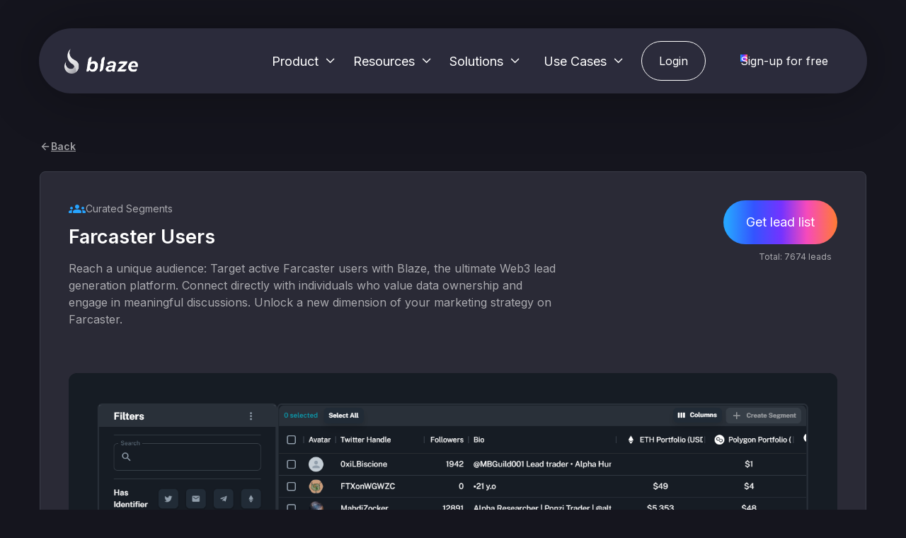

--- FILE ---
content_type: text/html
request_url: https://www.withblaze.app/blazeverse/item/farcaster-users
body_size: 11126
content:
<!DOCTYPE html><!-- Last Published: Thu Jun 26 2025 12:02:58 GMT+0000 (Coordinated Universal Time) --><html data-wf-domain="www.withblaze.app" data-wf-page="65952d7c7a411e289fa82671" data-wf-site="631956eaf557947f61025dc2" lang="en" data-wf-collection="65952d7c7a411e289fa82623" data-wf-item-slug="farcaster-users"><head><meta charset="utf-8"/><title>Farcaster Users on Twitter</title><meta content="Farcaster is a decentralized protocol where users control their data. Here are the users who are active on Farcaster." name="description"/><meta content="Farcaster Users on Twitter" property="og:title"/><meta content="Farcaster is a decentralized protocol where users control their data. Here are the users who are active on Farcaster." property="og:description"/><meta content="https://cdn.prod.website-files.com/631956eaf5579448c8025df0/65e8768c24e1cd3ac8202685_stablecoin%20maxi.png" property="og:image"/><meta content="Farcaster Users on Twitter" property="twitter:title"/><meta content="Farcaster is a decentralized protocol where users control their data. Here are the users who are active on Farcaster." property="twitter:description"/><meta content="https://cdn.prod.website-files.com/631956eaf5579448c8025df0/65e8768c24e1cd3ac8202685_stablecoin%20maxi.png" property="twitter:image"/><meta property="og:type" content="website"/><meta content="summary_large_image" name="twitter:card"/><meta content="width=device-width, initial-scale=1" name="viewport"/><link href="https://cdn.prod.website-files.com/631956eaf557947f61025dc2/css/blaze-704656-c3a1b8156c3a-6086393ee728f.webflow.shared.1d8bb3149.min.css" rel="stylesheet" type="text/css"/><link href="https://fonts.googleapis.com" rel="preconnect"/><link href="https://fonts.gstatic.com" rel="preconnect" crossorigin="anonymous"/><script src="https://ajax.googleapis.com/ajax/libs/webfont/1.6.26/webfont.js" type="text/javascript"></script><script type="text/javascript">WebFont.load({  google: {    families: ["Inter:regular,500,600,700"]  }});</script><script type="text/javascript">!function(o,c){var n=c.documentElement,t=" w-mod-";n.className+=t+"js",("ontouchstart"in o||o.DocumentTouch&&c instanceof DocumentTouch)&&(n.className+=t+"touch")}(window,document);</script><link href="https://cdn.prod.website-files.com/631956eaf557947f61025dc2/63195a0dc72f7d5f1b4040fd_32x32%20green%20blaze.png" rel="shortcut icon" type="image/x-icon"/><link href="https://cdn.prod.website-files.com/631956eaf557947f61025dc2/631ccab894d7efe114115dc9_256x256%20green.png" rel="apple-touch-icon"/><link href="https://www.withblaze.app/blazeverse/item/farcaster-users" rel="canonical"/><script async="" src="https://www.googletagmanager.com/gtag/js?id=G-X7MVN7G0D5"></script><script type="text/javascript">window.dataLayer = window.dataLayer || [];function gtag(){dataLayer.push(arguments);}gtag('set', 'developer_id.dZGVlNj', true);gtag('js', new Date());gtag('config', 'G-X7MVN7G0D5');</script><script type="text/javascript">!function(f,b,e,v,n,t,s){if(f.fbq)return;n=f.fbq=function(){n.callMethod?n.callMethod.apply(n,arguments):n.queue.push(arguments)};if(!f._fbq)f._fbq=n;n.push=n;n.loaded=!0;n.version='2.0';n.agent='plwebflow';n.queue=[];t=b.createElement(e);t.async=!0;t.src=v;s=b.getElementsByTagName(e)[0];s.parentNode.insertBefore(t,s)}(window,document,'script','https://connect.facebook.net/en_US/fbevents.js');fbq('init', '326833595288384');fbq('track', 'PageView');</script><!-- Webflow Custom Code -->


<!-- Start VWO Async SmartCode -->
<link rel="preconnect" href="https://dev.visualwebsiteoptimizer.com" />
<script type='text/javascript' id='vwoCode'>
window._vwo_code || (function() {
var account_id=909113,
version=2.1,
settings_tolerance=2000,
hide_element='body',
hide_element_style = 'opacity:0 !important;filter:alpha(opacity=0) !important;background:none !important',
/* DO NOT EDIT BELOW THIS LINE */
f=false,w=window,d=document,v=d.querySelector('#vwoCode'),cK='_vwo_'+account_id+'_settings',cc={};try{var c=JSON.parse(localStorage.getItem('_vwo_'+account_id+'_config'));cc=c&&typeof c==='object'?c:{}}catch(e){}var stT=cc.stT==='session'?w.sessionStorage:w.localStorage;code={use_existing_jquery:function(){return typeof use_existing_jquery!=='undefined'?use_existing_jquery:undefined},library_tolerance:function(){return typeof library_tolerance!=='undefined'?library_tolerance:undefined},settings_tolerance:function(){return cc.sT||settings_tolerance},hide_element_style:function(){return'{'+(cc.hES||hide_element_style)+'}'},hide_element:function(){if(performance.getEntriesByName('first-contentful-paint')[0]){return''}return typeof cc.hE==='string'?cc.hE:hide_element},getVersion:function(){return version},finish:function(e){if(!f){f=true;var t=d.getElementById('_vis_opt_path_hides');if(t)t.parentNode.removeChild(t);if(e)(new Image).src='https://dev.visualwebsiteoptimizer.com/ee.gif?a='+account_id+e}},finished:function(){return f},addScript:function(e){var t=d.createElement('script');t.type='text/javascript';if(e.src){t.src=e.src}else{t.text=e.text}d.getElementsByTagName('head')[0].appendChild(t)},load:function(e,t){var i=this.getSettings(),n=d.createElement('script'),r=this;t=t||{};if(i){n.textContent=i;d.getElementsByTagName('head')[0].appendChild(n);if(!w.VWO||VWO.caE){stT.removeItem(cK);r.load(e)}}else{var o=new XMLHttpRequest;o.open('GET',e,true);o.withCredentials=!t.dSC;o.responseType=t.responseType||'text';o.onload=function(){if(t.onloadCb){return t.onloadCb(o,e)}if(o.status===200){_vwo_code.addScript({text:o.responseText})}else{_vwo_code.finish('&e=loading_failure:'+e)}};o.onerror=function(){if(t.onerrorCb){return t.onerrorCb(e)}_vwo_code.finish('&e=loading_failure:'+e)};o.send()}},getSettings:function(){try{var e=stT.getItem(cK);if(!e){return}e=JSON.parse(e);if(Date.now()>e.e){stT.removeItem(cK);return}return e.s}catch(e){return}},init:function(){if(d.URL.indexOf('__vwo_disable__')>-1)return;var e=this.settings_tolerance();w._vwo_settings_timer=setTimeout(function(){_vwo_code.finish();stT.removeItem(cK)},e);var t;if(this.hide_element()!=='body'){t=d.createElement('style');var i=this.hide_element(),n=i?i+this.hide_element_style():'',r=d.getElementsByTagName('head')[0];t.setAttribute('id','_vis_opt_path_hides');v&&t.setAttribute('nonce',v.nonce);t.setAttribute('type','text/css');if(t.styleSheet)t.styleSheet.cssText=n;else t.appendChild(d.createTextNode(n));r.appendChild(t)}else{t=d.getElementsByTagName('head')[0];var n=d.createElement('div');n.style.cssText='z-index: 2147483647 !important;position: fixed !important;left: 0 !important;top: 0 !important;width: 100% !important;height: 100% !important;background: white !important;';n.setAttribute('id','_vis_opt_path_hides');n.classList.add('_vis_hide_layer');t.parentNode.insertBefore(n,t.nextSibling)}var o='https://dev.visualwebsiteoptimizer.com/j.php?a='+account_id+'&u='+encodeURIComponent(d.URL)+'&vn='+version;if(w.location.search.indexOf('_vwo_xhr')!==-1){this.addScript({src:o})}else{this.load(o+'&x=true')}}};w._vwo_code=code;code.init();})();
</script>
<!-- End VWO Async SmartCode -->


<!-- Chirag Twitter conversion tracking base code -->
<script>
!function(e,t,n,s,u,a){e.twq||(s=e.twq=function(){s.exe?s.exe.apply(s,arguments):s.queue.push(arguments);
},s.version='1.1',s.queue=[],u=t.createElement(n),u.async=!0,u.src='https://static.ads-twitter.com/uwt.js',
a=t.getElementsByTagName(n)[0],a.parentNode.insertBefore(u,a))}(window,document,'script');
twq('config','oggvz');
</script>
<!-- End Twitter conversion tracking base code -->


<!-- Lauren Twitter conversion tracking base code -->
<script>
  !(function (e, t, n, s, u, a) {
    e.twq ||
      ((s = e.twq =
        function () {
          s.exe ? s.exe.apply(s, arguments) : s.queue.push(arguments);
        }),
      (s.version = '1.1'),
      (s.queue = []),
      (u = t.createElement(n)),
      (u.async = !0),
      (u.src = 'https://static.ads-twitter.com/uwt.js'),
      (a = t.getElementsByTagName(n)[0]),
      a.parentNode.insertBefore(u, a));
  })(window, document, 'script');
  twq('config', 'ocjb2');
</script>
<!-- End Twitter conversion tracking base code -->

<!-- Blaze AI Twitter conversion tracking base code -->
<script>
  !(function (e, t, n, s, u, a) {
    e.twq ||
      ((s = e.twq =
        function () {
          s.exe ? s.exe.apply(s, arguments) : s.queue.push(arguments);
        }),
      (s.version = '1.1'),
      (s.queue = []),
      (u = t.createElement(n)),
      (u.async = !0),
      (u.src = 'https://static.ads-twitter.com/uwt.js'),
      (a = t.getElementsByTagName(n)[0]),
      a.parentNode.insertBefore(u, a));
  })(window, document, 'script');
  twq('config', 'ocje0');
</script>
<!-- End Twitter conversion tracking base code -->

<!-- Reddit 1 Pixel -->
<script>
  !(function (w, d) {
    if (!w.rdt) {
      var p = (w.rdt = function () {
        p.sendEvent ? p.sendEvent.apply(p, arguments) : p.callQueue.push(arguments);
      });
      p.callQueue = [];
      var t = d.createElement('script');
      (t.src = 'https://www.redditstatic.com/ads/pixel.js'), (t.async = !0);
      var s = d.getElementsByTagName('script')[0];
      s.parentNode.insertBefore(t, s);
    }
  })(window, document);
  rdt('init', 't2_dxs6boss', {
    optOut: false,
    useDecimalCurrencyValues: true,
    aaid: '<AAID-HERE>',
    email: '<EMAIL-HERE>',
    idfa: '<IDFA-HERE>',
  });
  rdt('track', 'PageVisit');
</script>
<!-- DO NOT MODIFY UNLESS TO REPLACE A USER IDENTIFIER -->
<!-- End Reddit Pixel -->

<!-- Reddit 2 ( blaze) Pixel -->
<script>
  !(function (w, d) {
    if (!w.rdt) {
      var p = (w.rdt = function () {
        p.sendEvent ? p.sendEvent.apply(p, arguments) : p.callQueue.push(arguments);
      });
      p.callQueue = [];
      var t = d.createElement('script');
      (t.src = 'https://www.redditstatic.com/ads/pixel.js'), (t.async = !0);
      var s = d.getElementsByTagName('script')[0];
      s.parentNode.insertBefore(t, s);
    }
  })(window, document);
  rdt('init', 't2_tzitmq6e', { optOut: false, useDecimalCurrencyValues: true });
  rdt('track', 'PageVisit');
</script>
<!-- DO NOT MODIFY UNLESS TO REPLACE A USER IDENTIFIER -->
<!-- End Reddit Pixel -->

<!-- Google Tag Manager -->
<script>
  (function (w, d, s, l, i) {
    w[l] = w[l] || [];
    w[l].push({ 'gtm.start': new Date().getTime(), event: 'gtm.js' });
    var f = d.getElementsByTagName(s)[0],
      j = d.createElement(s),
      dl = l != 'dataLayer' ? '&l=' + l : '';
    j.async = true;
    j.src = 'https://www.googletagmanager.com/gtm.js?id=' + i + dl;
    f.parentNode.insertBefore(j, f);
  })(window, document, 'script', 'dataLayer', 'GTM-KHJ98SF');
</script>
<!-- End Google Tag Manager -->

<!-- UTM Tracking -->
<script>
  function setCookie(cname, cvalue) {
    const d = new Date();
    d.setTime(d.getTime() + 90 * 24 * 60 * 60 * 1000); // Setting the expiry time to 90 days from now
    const expires = 'expires=' + d.toUTCString();
    document.cookie = cname + '=' + cvalue + '; domain=.withblaze.app; path=/;' + expires;
  }
  function getCookie(name) {
    const value = `; ${document.cookie}`;
    const parts = value.split(`; ${name}=`);
    if (parts.length === 2) return parts.pop().split(';').shift();
  }

  function getURLParameter(paramName) {
    const urlParams = new URLSearchParams(window.location.search);
    return urlParams.get(paramName);
  }

  function saveUtmsToCookies() {
    const twclid = getCookie('_twclid');
    const utmSource = getURLParameter('utm_source') ?? getCookie('utm_source');
    const utmMedium = getURLParameter('utm_medium') ?? getCookie('utm_medium');
    const utmCampaign = getURLParameter('utm_campaign') ?? getCookie('utm_campaign');
    const utmTerm = getURLParameter('utm_term') ?? getCookie('utm_term');
    const utmContent = getURLParameter('utm_content') ?? getCookie('utm_content');
    const affiliateCode = getURLParameter('ref') ?? getCookie('affiliate_code');
    if (affiliateCode) {
      const da = new Date();
      da.setTime(da.getTime() + 300 * 24 * 60 * 60 * 1000); // Setting the expiry time to 30 days from now
      const expires_ref = 'expires=' + da.toUTCString();
      document.cookie = 'affiliate_code='+affiliateCode+'; domain=.withblaze.app; path=/;' + expires_ref;
    }

    if (utmSource) {
      setCookie('utm_source', utmSource);
      if (utmMedium) {
        setCookie('utm_medium', utmMedium);
      }
      if (utmCampaign) {
        setCookie('utm_campaign', utmCampaign);
      }
      if (utmTerm) {
        setCookie('utm_term', utmTerm);
      }
      if (utmContent) {
        setCookie('utm_content', utmContent);
      }
    } else {
      setCookie('utm_source', 'organic');
      setCookie('utm_medium', 'search');

      const utmName = window.location.pathname.split('/')[1];
      setCookie('utm_campaign', utmName);

      const utmCampaignTerm = window.location.pathname;
      setCookie('utm_term', utmCampaignTerm);
    }
  }

  document.addEventListener('DOMContentLoaded', () => {
    saveUtmsToCookies();
  });
</script>
<!-- End UTM tracking -->

<!-- Warmly Visitor Tracking -->
<script id="warmly-script-loader" src="https://opps-widget.getwarmly.com/warmly.js?clientId=67d632812c03036b7d49bc8b04bf4c7e" defer></script>
<!-- End Warmly Visitor Tracking -->

<!-- Google tag (gtag.js) -->
<script async src="https://www.googletagmanager.com/gtag/js?id=G-X7MVN7G0D5"></script>
<script>
  window.dataLayer = window.dataLayer || [];
  function gtag(){dataLayer.push(arguments);}
  gtag('js', new Date());

  gtag('config', 'G-X7MVN7G0D5');
</script>
<!-- [Attributes by Finsweet] Copy to clipboard -->
<script defer src="https://cdn.jsdelivr.net/npm/@finsweet/attributes-copyclip@1/copyclip.js"></script><script type="text/javascript">window.__WEBFLOW_CURRENCY_SETTINGS = {"currencyCode":"USD","symbol":"$","decimal":".","fractionDigits":2,"group":",","template":"{{wf {\"path\":\"symbol\",\"type\":\"PlainText\"} }} {{wf {\"path\":\"amount\",\"type\":\"CommercePrice\"} }} {{wf {\"path\":\"currencyCode\",\"type\":\"PlainText\"} }}","hideDecimalForWholeNumbers":false};</script></head><body><div class="page-wrapper"><div class="w-embed"><style>
.cta_1{
background: linear-gradient(90deg, #27A4FF 2.96%, #3354FF 26.73%, #7433FF 50.99%, #F64ABB 73.31%, #FF7C33 100%);
}

</style></div><div class="w-embed w-iframe"><!-- Google Tag Manager (noscript) -->
<noscript><iframe src="https://www.googletagmanager.com/ns.html?id=GTM-KHJ98SF"
height="0" width="0" style="display:none;visibility:hidden"></iframe></noscript>
<!-- End Google Tag Manager (noscript) --></div><div data-animation="default" data-collapse="medium" data-duration="400" data-easing="ease" data-easing2="ease" role="banner" class="header-wrapper w-nav"><div class="base-container-sticky w-container"><div class="header-content-wrapper-2"><div class="header-left-side"><a href="https://www.withblaze.app/" class="header-logo-link-lw-bookdemo left w-nav-brand"><img src="https://cdn.prod.website-files.com/645f9553d711191c5d67901f/645f9553d711191c5d6791d6_tight%20logo.png" height="35" alt="" class="header-logo"/></a></div><div class="header-right-side"><nav role="navigation" class="header-nav-menu-wrapper-2 w-nav-menu"><ul role="list" class="header-nav-menu-list"><li class="header-nav-list-item left resources"></li><li class="header-nav-list-item left resources"><div data-hover="true" data-delay="0" class="dropdown-wrapper w-dropdown"><div class="header-nav-link-2 dropdown w-dropdown-toggle"><div>Product</div><div class="line-rounded-icon dropdown-arrow"></div></div><nav class="dropdown-column-wrapper w-dropdown-list"><div class="card-3 dropdown nav-resources"><div class="w-layout-grid grid-nav-menu-dropdown-2"><div class="menu-wrapper-3"><div class="nav-content"><ul role="list" class="nav-menu-list-wrapper"><li class="nav-menu-list-item"><a href="/feature-store" target="_blank" class="nav-link-3">Workflows</a></li><li class="nav-menu-list-item"></li><li class="nav-menu-list-item"></li><li class="nav-menu-list-item"></li><li class="nav-menu-list-item"><a href="/pricing" class="nav-link-3">Pricing</a></li><li class="nav-menu-list-item"></li><li class="nav-menu-list-item"></li><li class="nav-menu-list-item"></li><li class="nav-menu-list-item"><a href="/blazeverse/home" class="nav-link-3">Blazeverse</a></li><li class="nav-menu-list-item"></li></ul></div></div></div></div></nav></div></li><li class="header-nav-list-item left resources"><div data-hover="true" data-delay="0" class="dropdown-wrapper w-dropdown"><div class="header-nav-link-2 dropdown w-dropdown-toggle"><div>Resources</div><div class="line-rounded-icon dropdown-arrow"></div></div><nav class="dropdown-column-wrapper w-dropdown-list"><div class="card-3 dropdown nav-resources"><div class="w-layout-grid grid-nav-menu-dropdown-2"><div class="menu-wrapper-3"><div class="nav-content"><ul role="list" class="nav-menu-list-wrapper"><li class="nav-menu-list-item"><a href="/case-studies" target="_blank" class="nav-link-3">Case studies</a></li><li class="nav-menu-list-item"></li><li class="nav-menu-list-item"><a href="/playbooks" class="nav-link-3">Blaze playbooks</a></li><li class="nav-menu-list-item"><a href="https://blaze-ai.gitbook.io/blaze/" target="_blank" class="nav-link-3">Documentation</a></li><li class="nav-menu-list-item"><a href="/resources" class="nav-link-3">Blog</a></li><li class="nav-menu-list-item"></li><li class="nav-menu-list-item"></li><li class="nav-menu-list-item"></li><li class="nav-menu-list-item"></li></ul></div></div></div></div></nav></div></li><li class="header-nav-list-item left solutions"><div data-hover="true" data-delay="0" class="dropdown-wrapper w-dropdown"><div class="header-nav-link-2 dropdown w-dropdown-toggle"><div>Solutions</div><div class="line-rounded-icon dropdown-arrow"></div></div><nav class="dropdown-column-wrapper w-dropdown-list"><div class="card-3 dropdown nav-resources"><div class="w-layout-grid grid-nav-menu-dropdown-2"><div class="menu-wrapper-3"><div class="nav-content"><ul role="list" class="nav-menu-list-wrapper"><li class="nav-menu-list-item"><a href="/b2b-lead-gen" target="_blank" class="nav-link-3">For B2B </a></li><li class="nav-menu-list-item"><a href="/web3-user-growth" target="_blank" class="nav-link-3">For Blockchain</a></li><li class="nav-menu-list-item"><a href="/ai-companies" target="_blank" class="nav-link-3">For AI</a></li></ul></div></div></div></div></nav></div></li><li class="header-nav-list-item show-in-tablet header-nav-btn-tablet"><a href="https://dashboard.withblaze.app/signup/" target="_blank" class="btn-primary-3 width-100 w-inline-block"><div class="position-absolute full btn-primary-bg"></div><div class="position-relative-1-1 z-index-1"><div class="text-block-314">Try for free</div></div></a></li><li class="header-nav-list-item left resources"><div data-delay="0" data-hover="true" class="dropdown-wrapper w-dropdown"><div class="header-nav-link-3 dropdown w-dropdown-toggle"><div>Use Cases</div><div class="line-rounded-icon dropdown-arrow"></div></div><nav class="dropdown-column-wrapper w-dropdown-list"><div class="card-3 dropdown nav-resources"><div class="w-layout-grid grid-nav-menu-dropdown-2"><div class="menu-wrapper-5"><div class="nav-content"><ul role="list" class="nav-menu-list-wrapper"><li class="nav-menu-list-item"><a href="/use-case-lead-generation" class="nav-link-5">Lead Generation</a></li><li class="nav-menu-list-item"><a href="/use-case-community-growth" class="nav-link-5">Community Growth</a></li><li class="nav-menu-list-item"></li><li class="nav-menu-list-item"></li><li class="nav-menu-list-item"><a href="/use-case-wallet-intelligence" class="nav-link-5">Wallet Intelligence</a></li><li class="nav-menu-list-item"></li><li class="nav-menu-list-item"></li><li class="nav-menu-list-item"></li><li class="nav-menu-list-item"></li><li class="nav-menu-list-item"></li></ul></div></div></div></div></nav></div></li></ul></nav><a rel="no-follow" href="https://dashboard.withblaze.app/login/" target="_blank" class="btn-secondary-3 small w-inline-block"><div class="position-absolute full"></div><div class="position-absolute full"></div><div class="position-absolute full"></div><div class="position-relative-1-1 z-index-1"><div>Login</div></div></a><a id="signup-button-1" rel="no-follow" href="https://dashboard.withblaze.app/signup/" target="_blank" class="btn-primary-3 small header-btn-hidde-on-mb community w-inline-block"><div class="position-absolute full btn-primary-bg"></div><div class="position-absolute full btn-primary-bg"></div><div class="position-absolute full btn-primary-bg signup-button"></div><div class="position-relative-1-1 z-index-1"><div class="text-block-313">Sign-up for free</div></div></a><div class="hamburger-menu-wrapper-2 w-nav-button"><div class="hamburger-menu-icon-wrapper"><div class="hamburger-menu-bar-2 top"></div><div class="hamburger-menu-bar-2 bottom"></div></div><div class="position-absolute full btn-primary-bg"></div></div></div></div></div></div><div class="section-1_bv-template"><div class="containerr-2"><div class="bv-template_wrapper"><a id="backLink" href="#" class="dynamic_back_link w-inline-block"><img src="https://cdn.prod.website-files.com/631956eaf557947f61025dc2/65bce53996dbfe1f49eb2c17_arrow_grey.svg" loading="lazy" alt="" class="image-36"/><div class="text-block-304">Back</div></a><div class="bv-template_main"><div class="bv-template_r1"><div class="bv-template-r1_left"><div class="div-block-311"><img alt="" loading="lazy" src="https://cdn.prod.website-files.com/631956eaf5579448c8025df0/65bb6ece43e0160a5c747201_Frame.svg" class="image-37"/><div class="text-block-305">Curated Segments</div></div><div class="div-block-312"><h1 class="heading-33">Farcaster Users</h1></div><div class="div-block-313"><p class="paragraph-34">Reach a unique audience: Target active Farcaster users with Blaze, the ultimate Web3 lead generation platform. Connect directly with individuals who value data ownership and engage in meaningful discussions. Unlock a new dimension of your marketing strategy on Farcaster.</p></div></div><div class="bv-template-r1_right"><div class="html-embed-10 w-embed"><a href="https://dashboard.withblaze.app/signup/?redirectTo=%2Fsegments%2Ftwitter_curated_audiences_farcaster&amp;utm_source=website&amp;utm_medium=blazeverse" class="cta_1" target="_blank">Get lead list</a></div><div class="div-block-314"><div class="lead__count w-embed"><div class="lead__count">Total: 7674 leads</div></div></div></div></div><div class="bv-template_r2"><img loading="lazy" alt="A preview image of an example curated segment (lead list), that is pre-populated segment &amp; has been hand-crafted by the Blaze team based on data from top performing keywords, hashtags, links and tweet engagement. While a selection are available for free, some require Credits to unlock the segment." src="https://cdn.prod.website-files.com/631956eaf5579448c8025df0/65e890ba61246c4abc46542f_farcaster%20users.png" sizes="(max-width: 479px) 76vw, (max-width: 1279px) 85vw, 1086.4000244140625px" srcset="https://cdn.prod.website-files.com/631956eaf5579448c8025df0/65e890ba61246c4abc46542f_farcaster%20users-p-500.png 500w, https://cdn.prod.website-files.com/631956eaf5579448c8025df0/65e890ba61246c4abc46542f_farcaster%20users-p-800.png 800w, https://cdn.prod.website-files.com/631956eaf5579448c8025df0/65e890ba61246c4abc46542f_farcaster%20users-p-1080.png 1080w, https://cdn.prod.website-files.com/631956eaf5579448c8025df0/65e890ba61246c4abc46542f_farcaster%20users.png 1447w" class="_100"/></div><div class="bv-template_r2---mt w-condition-invisible"><a fs-copyclip-message="Message Copied!" fs-copyclip-element="click" href="#" class="w-inline-block"><div class="text-block-304">Copy message</div></a><div class="div-block-315"><div class="div-block-316"></div><p fs-copyclip-element="copy-this">Hey there 👋! <br/><br/>How&#x27;s the Onchain summer treating you?<br/><br/>The future is multi-chain, and at Acme Inc, we&#x27;re proud to launch XYZ as the first L2 on Unibot!<br/><br/>Now live, seamlessly bridge to Acme Inc for free and instantly swap! <br/><br/>Are you ready to dive deeper into the decentralized digital experience?<br/>‍<br/>Dive away https://www.acmeinc.com<br/>‍<br/>Onchain &amp; Onward,<br/>Satoshi</p></div></div></div></div></div></div><div class="footer---main"><div class="base-container w-container"><div class="footer-wrap"><div class="footer-main"><a href="#" class="footer-logo-wrapper-2 w-inline-block"><img src="https://cdn.prod.website-files.com/645f9553d711191c5d67901f/645f9553d711191c5d6791d6_tight%20logo.png" alt="" width="148" class="footer-logo-3"/></a><div class="footer-icon-wrap"><a rel="no-follow" href="https://twitter.com/blaze_ai" class="footer-social-icon w-inline-block"><div></div></a><a rel="no-follow" href="https://www.linkedin.com/company/withblazeapp" class="footer-social-icon w-inline-block"><div></div></a></div><a rel="no-follow" href="https://dashboard.withblaze.app/signup/" target="_blank" class="btn-primary-3 w-inline-block"><div class="position-absolute full btn-primary-bg"></div><div class="position-relative z-index-1">Try for free</div></a></div><div class="footer-menu"><div class="menu-wrapper-4 small"><div class="mg-bottom-40px-5"><div class="text-405 bold color-neutral-100">Product</div></div><div class="nav-content"><ul role="list" class="nav-menu-list-wrapper"><li class="nav-menu-list-item"><a href="/pricing" class="kol-index">Pricing</a></li><li class="nav-menu-list-item"></li><li class="nav-menu-list-item"></li><li class="nav-menu-list-item"></li><li class="nav-menu-list-item"><a href="/feature-store" class="kol-index">Feature store</a></li><li class="nav-menu-list-item"><a href="https://blaze-ai.gitbook.io/blaze/" class="kol-index">Documentation</a></li><li class="nav-menu-list-item"></li><li class="nav-menu-list-item"><a href="https://dashboard.withblaze.app/termsandconditions/" target="_blank" class="kol-index">Terms</a></li><li class="nav-menu-list-item"><a href="https://dashboard.withblaze.app/privacy/" target="_blank" class="kol-index">Privacy</a></li></ul></div></div><div class="menu-wrapper-4 small"><div class="mg-bottom-40px-5"><div class="text-405 bold color-neutral-100">Resources</div></div><div class="nav-content"><ol role="list" class="nav-menu-list-wrapper"><li class="nav-menu-list-item"><a href="/case-studies" class="kol-index">Case studies</a></li><li class="nav-menu-list-item"></li><li class="nav-menu-list-item"></li><li class="nav-menu-list-item"><a href="/playbooks" class="kol-index">Playbooks</a></li><li class="nav-menu-list-item"><a href="/resources" class="kol-index">Blog</a></li><li class="nav-menu-list-item"><a href="/quests" class="kol-index">Blaze Quests</a></li><li class="nav-menu-list-item"><a href="https://www.withblaze.app/playbooks/x-campaigns-to-target-gamefi-users-2" class="nav-link-2-copy">X Playbook - Target GameFi users</a></li><li class="nav-menu-list-item"><a href="/x-ads-playbook" class="nav-link-2-copy">X Ads Playbook</a></li><li class="nav-menu-list-item"><a href="/state-of-web3-twitter" class="nav-link-2-copy">State of Web3 Twitter</a></li><li class="nav-menu-list-item"><a href="/impact-of-web3-events" class="kol-index">Impact of Web3 events</a></li></ol></div></div><div class="menu-wrapper-4 big use-cases"><div class="mg-bottom-40px-5"><div class="text-405 bold color-neutral-100">Use Cases</div></div><div class="nav-content"><ul role="list" class="nav-menu-list-wrapper mg-right-0px---tablet"><li class="nav-menu-list-item-footer"><a href="/use-case-lead-gen-acquisition" class="kol-index">Lead generation and acquisition<br/></a></li><li class="nav-menu-list-item"><a href="/use-case-quests-rewards" class="kol-index">Quests and rewards</a></li><li class="nav-menu-list-item"><a href="/social-management" class="kol-index">Social and community management</a></li><li class="nav-menu-list-item"></li><li class="nav-menu-list-item"></li><li class="nav-menu-list-item"></li><li class="nav-menu-list-item"></li><li class="nav-menu-list-item"><a href="/use-case-ads" class="kol-index">Ads</a></li><li class="nav-menu-list-item"><a href="/use-case-wallet-crm" class="kol-index">Wallet CRM</a></li></ul></div></div><div class="menu-wrapper-4 big"><div class="mg-bottom-40px-5"><div class="text-405 bold color-neutral-100">Directories </div></div><div class="nav-content"><ul role="list" class="nav-menu-list-wrapper mg-right-0px---tablet"><li class="nav-menu-list-item"><a href="/top-twitter-tools" class="kol-index">Top Twitter tools</a></li><li class="nav-menu-list-item"><a href="/top-discord-apps" class="kol-index">Top Discord apps</a></li><li class="nav-menu-list-item"></li><li class="nav-menu-list-item"><a href="/top-ai-tools" class="kol-index">Top AI tools</a></li><li class="nav-menu-list-item"><a href="/top-discord-communities" class="kol-index">Top Discord Communities</a></li><li class="nav-menu-list-item"></li><li class="nav-menu-list-item"></li><li class="nav-menu-list-item"></li></ul></div></div><div class="menu-wrapper-6 big"><div class="mg-bottom-40px-6"><div class="text-405 bold color-neutral-100">Use Cases</div></div><div class="nav-content"><ul role="list" class="nav-menu-list-wrapper mg-right-0px---tablet"><li class="nav-menu-list-item"><a href="/use-case-lead-generation" class="nav-link-6">Lead Generation</a></li><li class="nav-menu-list-item"><a href="/use-case-community-growth" class="nav-link-6">Community Growth</a></li><li class="nav-menu-list-item"></li><li class="nav-menu-list-item"><a href="/use-case-wallet-intelligence" class="nav-link-6">Wallet Intelligence</a></li><li class="nav-menu-list-item"></li><li class="nav-menu-list-item"></li><li class="nav-menu-list-item"></li><li class="nav-menu-list-item"></li></ul></div></div></div></div><div data-w-id="a101515f-b184-01ab-2e3b-cb2061e9e29b" class="footer-middle-3"><div class="w-layout-grid grid-nav-menu-footer"><div class="menu-wrapper-4"><div class="mg-bottom-40px-4---home"><div class="text-406 bold color-neutral-100">Pages</div></div><div class="nav-content"><ul role="list" class="nav-menu-list-wrapper"><li class="nav-menu-list-item"><a href="#" class="nav-link-4">Home</a></li><li class="nav-menu-list-item"><a href="#" class="nav-link-4">About</a></li><li class="nav-menu-list-item"><a href="#" class="nav-link-4">Pricing</a></li><li class="nav-menu-list-item"><a href="https://darkbittemplate.webflow.io/product/startup" class="nav-link-4 badge w-inline-block"><div class="flex-horizontal align-center height-100"><div>Pricing single</div><div class="badge-primary-2 dark nav-link-badge">CMS</div></div></a></li><li class="nav-menu-list-item"><a href="#" class="nav-link-4">Contact</a></li><li class="nav-menu-list-item"><a href="#" class="nav-link-4">Features</a></li><li class="nav-menu-list-item"><a href="#" class="nav-link-4">Feature single</a></li></ul><ul role="list" class="nav-menu-list-wrapper"><li class="nav-menu-list-item"><a href="#" class="nav-link-4">Blog</a></li><li class="nav-menu-list-item"><a href="https://darkbittemplate.webflow.io/blog/how-to-build-the-ultimate-tech-stack-for-growth" class="nav-link-4 badge w-inline-block"><div class="flex-horizontal align-center height-100"><div>Blog post</div><div class="badge-primary-2 dark nav-link-badge">CMS</div></div></a></li><li class="nav-menu-list-item"><a href="#" class="nav-link-4">Careers</a></li><li class="nav-menu-list-item"><a href="https://darkbittemplate.webflow.io/career/web-designer-developer" class="nav-link-4 badge w-inline-block"><div class="flex-horizontal align-center height-100"><div>Career single</div><div class="badge-primary-2 dark nav-link-badge">CMS</div></div></a></li><li class="nav-menu-list-item"><a href="#" class="nav-link-4">Integrations</a></li><li class="nav-menu-list-item"><a href="https://darkbittemplate.webflow.io/integration/facebook" class="nav-link-4 badge w-inline-block"><div class="flex-horizontal align-center height-100"><div>Integration single</div><div class="badge-primary-2 dark nav-link-badge">CMS</div></div></a></li></ul></div></div><div class="menu-wrapper-4"><div class="mg-bottom-40px-4---home"><div class="text-406 bold color-neutral-100">Utility pages</div></div><div class="nav-content"><ul role="list" class="nav-menu-list-wrapper mg-right-0px---tablet"><li class="nav-menu-list-item"><a href="#" class="nav-link-4">Start here</a></li><li class="nav-menu-list-item"><a href="#" class="nav-link-4">Style guide</a></li><li class="nav-menu-list-item"><a href="https://darkbittemplate.webflow.io/401" class="nav-link-4">Password protected</a></li><li class="nav-menu-list-item"><a href="https://darkbittemplate.webflow.io/404" class="nav-link-4">404 Not found</a></li><li class="nav-menu-list-item"><a href="#" class="nav-link-4">Licenses</a></li><li class="nav-menu-list-item"><a href="#" class="nav-link-4">Changelog</a></li><li class="nav-menu-list-item"><a href="https://brixtemplates.com/more-webflow-templates" class="nav-link-4 special">More Templates</a></li></ul></div></div><div id="w-node-a101515f-b184-01ab-2e3b-cb2061e9e2f6-61e9e25d" class="position-relative-1-1"><div class="card-3 footer-newsletter"><div class="position-relative-1-1 z-index-1"><div class="inner-container-5 _362px"><div class="mg-bottom-10px"><div class="text-406 bold color-neutral-100">Subscribe to our newsletter</div></div><p class="color-neutral-803 mg-bottom-32px">Lorem ipsum dolor sit amet consectetur adipiscing elit aliquam mauris sed ma</p></div><div class="mg-bottom-2 w-form"><form id="wf-form-Footer-Subscribe" name="wf-form-Footer-Subscribe" data-name="Footer Subscribe" method="get" data-wf-page-id="65952d7c7a411e289fa82671" data-wf-element-id="a101515f-b184-01ab-2e3b-cb2061e9e300"><div class="w-layout-grid grid-subscribe-form-button-down"><input class="input-5 glass w-input" maxlength="256" name="email-2" data-name="Email 2" placeholder="Enter your email" type="text" id="email-2" required=""/><input type="submit" data-wait="Please wait..." id="w-node-a101515f-b184-01ab-2e3b-cb2061e9e303-61e9e25d" class="btn-primary-3 white w-button" value="Subscribe"/></div></form><div class="success-message-2 w-form-done"><div class="flex-horizontal"><div class="line-square-icon check-list icon-dark"></div><div>Thanks for joining our newsletter.</div></div></div><div class="error-message-2 box w-form-fail"><div>Oops! Something went wrong :(</div></div></div></div></div></div></div><div data-w-id="a101515f-b184-01ab-2e3b-cb2061e9e30d" class="footer-bottom-4 text-left text-center-mb"></div></div></div></div><div id="myPopup" class="mt-popup_wrapper"><div class="mt-popup"><div class="mt-popup_r1"><img src="https://cdn.prod.website-files.com/631956eaf557947f61025dc2/65c3a23f7d9f98e2e23ab36d_ic_email_selected.svg" loading="lazy" alt=""/></div><div class="mt-popup_r1-2"><div class="text-block-311">Premium content</div><p class="paragraph-36">Unlock all of Blazeverse’s items for free by providing your email.</p></div><div class="mt-popup_r2"><div id="myPopupForm" class="popup-form_block w-form"><form id="wf-form-Popup-Email-Form" name="wf-form-Popup-Email-Form" data-name="Popup Email Form" method="get" class="popup-form" data-wf-page-id="65952d7c7a411e289fa82671" data-wf-element-id="547aaeb6-9293-9ea6-2da2-86f70c2f757b"><input class="email-feild_1 w-input" maxlength="256" name="Email" data-name="Email" placeholder="Enter your work email" type="email" id="Email-4" required=""/><input type="submit" data-wait="Please wait..." class="submit-button w-button" value="Submit"/></form><div class="w-form-done"><div>Thank you! Your submission has been received!</div></div><div class="w-form-fail"><div>Oops! Something went wrong while submitting the form.</div></div></div></div><div class="mt-popup_r3"><p class="paragraph-37">We don&#x27;t spam your mail, or share it with any third parties.</p></div></div></div></div><script src="https://d3e54v103j8qbb.cloudfront.net/js/jquery-3.5.1.min.dc5e7f18c8.js?site=631956eaf557947f61025dc2" type="text/javascript" integrity="sha256-9/aliU8dGd2tb6OSsuzixeV4y/faTqgFtohetphbbj0=" crossorigin="anonymous"></script><script src="https://cdn.prod.website-files.com/631956eaf557947f61025dc2/js/webflow.schunk.6568e74973c68f74.js" type="text/javascript"></script><script src="https://cdn.prod.website-files.com/631956eaf557947f61025dc2/js/webflow.schunk.284c73f0f8baa542.js" type="text/javascript"></script><script src="https://cdn.prod.website-files.com/631956eaf557947f61025dc2/js/webflow.91028efe.99ece3415af19ae9.js" type="text/javascript"></script><script type="text/javascript"> _linkedin_partner_id = "5419924"; window._linkedin_data_partner_ids = window._linkedin_data_partner_ids || []; window._linkedin_data_partner_ids.push(_linkedin_partner_id); </script><script type="text/javascript"> (function(l) { if (!l){window.lintrk = function(a,b){window.lintrk.q.push([a,b])}; window.lintrk.q=[]} var s = document.getElementsByTagName("script")[0]; var b = document.createElement("script"); b.type = "text/javascript";b.async = true; b.src = "https://snap.licdn.com/li.lms-analytics/insight.min.js"; s.parentNode.insertBefore(b, s);})(window.lintrk); </script> <noscript> <img height="1" width="1" style="display:none;" alt="" src="https://px.ads.linkedin.com/collect/?pid=5419924&fmt=gif" /> </noscript>


<script>
  $(document).ready(function() {
    // Select all paragraphs with class 'mt_prev'
    $('.mt_prev').each(function() {
        // Get the text of the current paragraph
        var text = $(this).text();

        // Check the length of the text
        if (text.length > 100) {
            // If more than 100 characters, truncate and add '...'
            $(this).text(text.substring(0, 115) + '...');
        }
    });
});  
  
  
  
</script>  


<script>
$(document).ready(function() {
    // Check if the history is available
    if (window.history && window.history.length > 1) {
        $('#backLink').attr('href', 'javascript:history.back()');
    } else {
        // Optionally hide the back link or navigate to a default page
        $('#backLink').hide(); // or you can set a default href like `$('#backLink').attr('href', 'defaultpage.html');`
    }
});
</script><script>
$(document).ready(function() {
	var myName="Curated Segments";


    if (!localStorage.getItem('popupShown') && myName === "Message templates") {
  // Display the popup
   $(".mt-popup_wrapper").addClass("show"); 
  // Set a flag in localStorage to indicate that the popup has been shown
  localStorage.setItem('popupShown', 'true');
}


  $("#myPopupForm").submit(function(event) {
        event.preventDefault(); // Prevent the default form submission behavior

        // Implement your form submission logic here
 setTimeout(function() {
            $(".mt-popup_wrapper").removeClass("show");
        }, 300);

    });

});
</script>
</body></html>

--- FILE ---
content_type: image/svg+xml
request_url: https://cdn.prod.website-files.com/631956eaf5579448c8025df0/65bb6ece43e0160a5c747201_Frame.svg
body_size: 201
content:
<svg width="39" height="39" viewBox="0 0 39 39" fill="none" xmlns="http://www.w3.org/2000/svg">
<path d="M19.5 20.7188C22.1488 20.7188 24.4888 21.3525 26.39 22.1812C28.145 22.9612 29.25 24.7162 29.25 26.6175V27.625C29.25 28.5187 28.5187 29.25 27.625 29.25H11.375C10.4812 29.25 9.75 28.5187 9.75 27.625V26.6337C9.75 24.7162 10.855 22.9612 12.61 22.1975C14.5113 21.3525 16.8512 20.7188 19.5 20.7188ZM6.5 21.125C8.2875 21.125 9.75 19.6625 9.75 17.875C9.75 16.0875 8.2875 14.625 6.5 14.625C4.7125 14.625 3.25 16.0875 3.25 17.875C3.25 19.6625 4.7125 21.125 6.5 21.125ZM8.33625 22.9125C7.735 22.815 7.13375 22.75 6.5 22.75C4.89125 22.75 3.36375 23.0912 1.9825 23.6925C0.78 24.2125 0 25.3825 0 26.6987V27.625C0 28.5187 0.73125 29.25 1.625 29.25H7.3125V26.6337C7.3125 25.285 7.68625 24.0175 8.33625 22.9125ZM32.5 21.125C34.2875 21.125 35.75 19.6625 35.75 17.875C35.75 16.0875 34.2875 14.625 32.5 14.625C30.7125 14.625 29.25 16.0875 29.25 17.875C29.25 19.6625 30.7125 21.125 32.5 21.125ZM39 26.6987C39 25.3825 38.22 24.2125 37.0175 23.6925C35.6362 23.0912 34.1087 22.75 32.5 22.75C31.8662 22.75 31.265 22.815 30.6638 22.9125C31.3138 24.0175 31.6875 25.285 31.6875 26.6337V29.25H37.375C38.2687 29.25 39 28.5187 39 27.625V26.6987ZM19.5 9.75C22.1975 9.75 24.375 11.9275 24.375 14.625C24.375 17.3225 22.1975 19.5 19.5 19.5C16.8025 19.5 14.625 17.3225 14.625 14.625C14.625 11.9275 16.8025 9.75 19.5 9.75Z" fill="#27A4FF"/>
</svg>


--- FILE ---
content_type: image/svg+xml
request_url: https://cdn.prod.website-files.com/631956eaf557947f61025dc2/65bce53996dbfe1f49eb2c17_arrow_grey.svg
body_size: -246
content:
<svg width="24" height="24" viewBox="0 0 24 24" fill="none" xmlns="http://www.w3.org/2000/svg">
<path d="M7.825 13L13.425 18.6L12 20L4 12L12 4L13.425 5.4L7.825 11H20V13H7.825Z" fill="#A1A1A5"/>
</svg>
